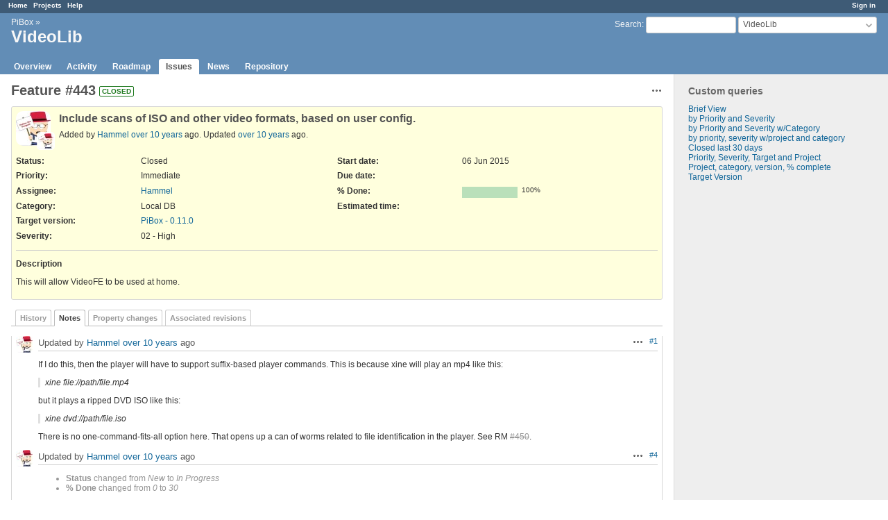

--- FILE ---
content_type: text/html; charset=utf-8
request_url: https://redmine.graphics-muse.org/issues/443?tab=notes
body_size: 4572
content:
<!DOCTYPE html>
<html lang="en">
<head>
<meta charset="utf-8" />
<meta http-equiv="X-UA-Compatible" content="IE=edge"/>
<title>Feature #443: Include scans of ISO and other video formats, based on user config. - VideoLib - Graphics Muse Issue Tracker</title>
<meta name="viewport" content="width=device-width, initial-scale=1">
<meta name="description" content="Redmine" />
<meta name="keywords" content="issue,bug,tracker" />
<meta name="csrf-param" content="authenticity_token" />
<meta name="csrf-token" content="P05cmaLloNozkW6T0P87n+H93Bvt4vJXjVd2CqxaPHXfSl644TygUTZSSDT1QMrmKZa+BZDCCuS+UteFgTGaDA==" />
<link rel='shortcut icon' href='/favicon.ico?1627804851' />
<link rel="stylesheet" media="all" href="/stylesheets/jquery/jquery-ui-1.12.1.css?1627804851" />
<link rel="stylesheet" media="all" href="/stylesheets/tribute-5.1.3.css?1627804851" />
<link rel="stylesheet" media="all" href="/stylesheets/application.css?1627804851" />
<link rel="stylesheet" media="all" href="/stylesheets/responsive.css?1627804851" />

<script src="/javascripts/jquery-3.5.1-ui-1.12.1-ujs-5.2.4.5.js?1627804851"></script>
<script src="/javascripts/jquery-migrate-3.3.2.min.js?1627804851"></script>
<script src="/javascripts/tribute-5.1.3.min.js?1627804851"></script>
<script src="/javascripts/tablesort-5.2.1.min.js?1627804851"></script>
<script src="/javascripts/tablesort-5.2.1.number.min.js?1627804851"></script>
<script src="/javascripts/application.js?1627804851"></script>
<script src="/javascripts/responsive.js?1627804851"></script>
<script>
//<![CDATA[
$(window).on('load', function(){ warnLeavingUnsaved('The current page contains unsaved text that will be lost if you leave this page.'); });
//]]>
</script>

<script>
//<![CDATA[
rm = window.rm || {};rm.AutoComplete = rm.AutoComplete || {};rm.AutoComplete.dataSources = '{"issues":"/issues/auto_complete?project_id=videolib\u0026q=","wiki_pages":"/wiki_pages/auto_complete?project_id=videolib\u0026q="}';
//]]>
</script>

<!-- page specific tags -->
    <link rel="alternate" type="application/atom+xml" title="VideoLib - Feature #443: Include scans of ISO and other video formats, based on user config." href="https://redmine.graphics-muse.org/issues/443.atom" />
<script src="/javascripts/context_menu.js?1627804851"></script><link rel="stylesheet" media="screen" href="/stylesheets/context_menu.css?1627804851" /></head>
<body class="project-videolib has-main-menu controller-issues action-show avatars-on">

<div id="wrapper">

<div class="flyout-menu js-flyout-menu">

        <div class="flyout-menu__search">
            <form action="/projects/videolib/search" accept-charset="UTF-8" name="form-25338c24" method="get"><input name="utf8" type="hidden" value="&#x2713;" />
            <input type="hidden" name="issues" value="1" />
            <label class="search-magnifier search-magnifier--flyout" for="flyout-search">&#9906;</label>
            <input type="text" name="q" id="flyout-search" class="small js-search-input" placeholder="Search" />
</form>        </div>


        <h3>Project</h3>
        <span class="js-project-menu"></span>

    <h3>General</h3>
    <span class="js-general-menu"></span>

    <span class="js-sidebar flyout-menu__sidebar"></span>

    <h3>Profile</h3>
    <span class="js-profile-menu"></span>

</div>

<div id="wrapper2">
<div id="wrapper3">
<div id="top-menu">
    <div id="account">
        <ul><li><a class="login" href="/login">Sign in</a></li></ul>    </div>
    
    <ul><li><a class="home" href="/">Home</a></li><li><a class="projects" href="/projects">Projects</a></li><li><a class="help" href="https://www.redmine.org/guide">Help</a></li></ul></div>

<div id="header">

    <a href="#" class="mobile-toggle-button js-flyout-menu-toggle-button"></a>

    <div id="quick-search">
        <form action="/projects/videolib/search" accept-charset="UTF-8" name="form-a7fc370d" method="get"><input name="utf8" type="hidden" value="&#x2713;" />
        <input type="hidden" name="scope" />
        <input type="hidden" name="issues" value="1" />
        <label for='q'>
          <a accesskey="4" href="/projects/videolib/search">Search</a>:
        </label>
        <input type="text" name="q" id="q" size="20" class="small" accesskey="f" data-auto-complete="true" />
</form>        <div id="project-jump" class="drdn"><span class="drdn-trigger">VideoLib</span><div class="drdn-content"><div class="quick-search"><input type="text" name="q" id="projects-quick-search" value="" class="autocomplete" data-automcomplete-url="/projects/autocomplete.js?jump=issues" autocomplete="off" /></div><div class="drdn-items projects selection"></div><div class="drdn-items all-projects selection"><a href="/projects?jump=issues">All Projects</a></div></div></div>
    </div>

    <h1><span class="breadcrumbs"><a class="root" href="/projects/pibox?jump=issues">PiBox</a><span class="separator"> &raquo; </span></span><span class="current-project">VideoLib</span></h1>

    <div id="main-menu" class="tabs">
        <ul><li><a class="overview" href="/projects/videolib">Overview</a></li><li><a class="activity" href="/projects/videolib/activity">Activity</a></li><li><a class="roadmap" href="/projects/videolib/roadmap">Roadmap</a></li><li><a class="issues selected" href="/projects/videolib/issues">Issues</a></li><li><a class="news" href="/projects/videolib/news">News</a></li><li><a class="repository" href="/projects/videolib/repository">Repository</a></li></ul>
        <div class="tabs-buttons" style="display:none;">
            <button class="tab-left" onclick="moveTabLeft(this); return false;"></button>
            <button class="tab-right" onclick="moveTabRight(this); return false;"></button>
        </div>
    </div>
</div>

<div id="main" class="">
    <div id="sidebar">
          


<h3>Custom queries</h3>
<ul class="queries"><li><a class="query" href="/projects/videolib/issues?query_id=6">Brief View</a></li>
<li><a class="query" href="/projects/videolib/issues?query_id=2">by Priority and Severity</a></li>
<li><a class="query" href="/projects/videolib/issues?query_id=4">by Priority and Severity w/Category</a></li>
<li><a class="query" href="/projects/videolib/issues?query_id=11">by priority, severity w/project and category</a></li>
<li><a class="query" href="/projects/videolib/issues?query_id=8">Closed last 30 days</a></li>
<li><a class="query" href="/projects/videolib/issues?query_id=9">Priority, Severity, Target and Project</a></li>
<li><a class="query" href="/projects/videolib/issues?query_id=10">Project, category, version, % complete</a></li>
<li><a class="query" href="/projects/videolib/issues?query_id=7">Target Version</a></li></ul>





        
    </div>

    <div id="content">
        
        <div class="contextual">




<span class="drdn"><span class="drdn-trigger"><span class="icon-only icon-actions" title="Actions">Actions</span></span><div class="drdn-content"><div class="drdn-items">
  <a href="#" onclick="copyTextToClipboard(this);; return false;" class="icon icon-copy-link" data-clipboard-text="https://redmine.graphics-muse.org/issues/443">Copy link</a>
  
</div></div></span></div>


<h2 class="inline-flex">Feature #443</h2>
<span class="badge badge-status-closed">closed</span>

<div class="issue tracker-2 status-5 priority-7 priority-highest closed details">

  <div class="gravatar-with-child">
    <img alt="" title="Author: Hammel" class="gravatar" srcset="https://www.gravatar.com/avatar/fca03248aa1c037db5d9ec29b323d19e?rating=PG&amp;size=100&amp;default=retro 2x" src="https://www.gravatar.com/avatar/fca03248aa1c037db5d9ec29b323d19e?rating=PG&amp;size=50&amp;default=retro" />
    <img alt="" title="Assignee: Hammel" class="gravatar gravatar-child" srcset="https://www.gravatar.com/avatar/fca03248aa1c037db5d9ec29b323d19e?rating=PG&amp;size=44&amp;default=retro 2x" src="https://www.gravatar.com/avatar/fca03248aa1c037db5d9ec29b323d19e?rating=PG&amp;size=22&amp;default=retro" />
  </div>

<div class="subject">
<div><h3>Include scans of ISO and other video formats, based on user config.</h3></div>
</div>
        <p class="author">
        Added by <a class="user active" href="/users/3">Hammel</a> <a title="06 Jun 2015 17:09" href="/projects/videolib/activity?from=2015-06-06">over 10 years</a> ago.
        Updated <a title="02 Oct 2015 21:23" href="/projects/videolib/activity?from=2015-10-02">over 10 years</a> ago.
        </p>

<div class="attributes">
<div class="splitcontent"><div class="splitcontentleft"><div class="status attribute"><div class="label">Status:</div><div class="value">Closed</div></div><div class="priority attribute"><div class="label">Priority:</div><div class="value">Immediate</div></div><div class="assigned-to attribute"><div class="label">Assignee:</div><div class="value"><a class="user active" href="/users/3">Hammel</a></div></div><div class="category attribute"><div class="label">Category:</div><div class="value">Local DB</div></div><div class="fixed-version attribute"><div class="label">Target version:</div><div class="value"><a href="/versions/37">PiBox - 0.11.0 </a></div></div></div><div class="splitcontentleft"><div class="start-date attribute"><div class="label">Start date:</div><div class="value">06 Jun 2015</div></div><div class="due-date attribute"><div class="label">Due date:</div><div class="value"></div></div><div class="progress attribute"><div class="label">% Done:</div><div class="value"><table class="progress progress-100"><tr><td style="width: 100%;" class="closed" title="100%"></td></tr></table><p class="percent">100%</p></div></div><div class="estimated-hours attribute"><div class="label">Estimated time:</div><div class="value"></div></div></div></div>
<div class="splitcontent"><div class="splitcontentleft"><div class="list_cf cf_1 attribute"><div class="label"><span>Severity</span>:</div><div class="value">02 - High</div></div></div><div class="splitcontentleft"></div></div>

</div>

<hr />
<div class="description">
  <div class="contextual">
  
  </div>

  <p><strong>Description</strong></p>
  <div class="wiki">
  <p>This will allow VideoFE to be used at home.</p>
  </div>
</div>







</div>



<div id="history">

<div class="tabs">
  <ul>
    <li><a id="tab-history" onclick="showIssueHistory(&quot;history&quot;, this.href); return false;" href="/issues/443?tab=history">History</a></li>
    <li><a id="tab-notes" class="selected" onclick="showIssueHistory(&quot;notes&quot;, this.href); return false;" href="/issues/443?tab=notes">Notes</a></li>
    <li><a id="tab-properties" onclick="showIssueHistory(&quot;properties&quot;, this.href); return false;" href="/issues/443?tab=properties">Property changes</a></li>
    <li><a id="tab-changesets" onclick="getRemoteTab(&#39;changesets&#39;, &#39;/issues/443/tab/changesets&#39;, &#39;/issues/443?tab=changesets&#39;); return false;" href="/issues/443?tab=changesets">Associated revisions</a></li>
  </ul>
  <div class="tabs-buttons" style="display:none;">
    <button class="tab-left" type="button" onclick="moveTabLeft(this);"></button>
    <button class="tab-right" type="button" onclick="moveTabRight(this);"></button>
  </div>
</div>

  <div id="tab-content-history" style="display:none" class="tab-content">
  <div id="change-1656" class="journal has-notes">
    <div id="note-1">
    <div class="contextual">
      <span class="journal-actions"><span class="drdn"><span class="drdn-trigger"><span class="icon-only icon-actions" title="Actions">Actions</span></span><div class="drdn-content"><div class="drdn-items"><a href="#" onclick="copyTextToClipboard(this);; return false;" class="icon icon-copy-link" data-clipboard-text="https://redmine.graphics-muse.org/issues/443#note-1">Copy link</a></div></div></span></span>
      <a href="#note-1" class="journal-link">#1</a>
    </div>
    <h4 class='note-header'>
      <img alt="" title="Hammel" class="gravatar" srcset="https://www.gravatar.com/avatar/fca03248aa1c037db5d9ec29b323d19e?rating=PG&amp;size=48&amp;default=retro 2x" src="https://www.gravatar.com/avatar/fca03248aa1c037db5d9ec29b323d19e?rating=PG&amp;size=24&amp;default=retro" />
      Updated by <a class="user active" href="/users/3">Hammel</a> <a title="19 Jun 2015 16:49" href="/projects/videolib/activity?from=2015-06-19">over 10 years</a> ago
      <span id="journal-1656-private_notes" class=""></span>
    </h4>

    <div id="journal-1656-notes" class="wiki"><p>If I do this, then the player will have to support suffix-based player commands.  This is because xine will play an mp4 like this:</p>


<blockquote>

	<p>xine file://path/file.mp4</p>


</blockquote>

	<p>but it plays a ripped DVD ISO like this:</p>


<blockquote>

	<p>xine dvd://path/file.iso</p>


</blockquote>

	<p>There is no one-command-fits-all option here.  That opens up a can of worms related to file identification in the player.  See RM <a class="issue tracker-2 status-5 priority-7 priority-highest closed" title="Feature: Add support for file type specific video players. (Closed)" href="/issues/450">#450</a>.</p></div>
    </div>
  </div>
  
  <div id="change-1748" class="journal has-details">
    <div id="note-2">
    <div class="contextual">
      <span class="journal-actions"><span class="drdn"><span class="drdn-trigger"><span class="icon-only icon-actions" title="Actions">Actions</span></span><div class="drdn-content"><div class="drdn-items"><a href="#" onclick="copyTextToClipboard(this);; return false;" class="icon icon-copy-link" data-clipboard-text="https://redmine.graphics-muse.org/issues/443#note-2">Copy link</a></div></div></span></span>
      <a href="#note-2" class="journal-link">#2</a>
    </div>
    <h4 class='note-header'>
      <img alt="" title="Hammel" class="gravatar" srcset="https://www.gravatar.com/avatar/fca03248aa1c037db5d9ec29b323d19e?rating=PG&amp;size=48&amp;default=retro 2x" src="https://www.gravatar.com/avatar/fca03248aa1c037db5d9ec29b323d19e?rating=PG&amp;size=24&amp;default=retro" />
      Updated by <a class="user active" href="/users/3">Hammel</a> <a title="13 Sep 2015 21:06" href="/projects/videolib/activity?from=2015-09-13">over 10 years</a> ago
      <span id="journal-1748-private_notes" class=""></span>
    </h4>

    <ul class="details">
       <li><strong>Subject</strong> changed from <i>Include scans of ISO</i> to <i>Include scans of ISO and other video formats, based on user config.</i></li>
    </ul>
    
    </div>
  </div>
  
  <div id="change-1754" class="journal has-details">
    <div id="note-3">
    <div class="contextual">
      <span class="journal-actions"><span class="drdn"><span class="drdn-trigger"><span class="icon-only icon-actions" title="Actions">Actions</span></span><div class="drdn-content"><div class="drdn-items"><a href="#" onclick="copyTextToClipboard(this);; return false;" class="icon icon-copy-link" data-clipboard-text="https://redmine.graphics-muse.org/issues/443#note-3">Copy link</a></div></div></span></span>
      <a href="#note-3" class="journal-link">#3</a>
    </div>
    <h4 class='note-header'>
      <img alt="" title="Hammel" class="gravatar" srcset="https://www.gravatar.com/avatar/fca03248aa1c037db5d9ec29b323d19e?rating=PG&amp;size=48&amp;default=retro 2x" src="https://www.gravatar.com/avatar/fca03248aa1c037db5d9ec29b323d19e?rating=PG&amp;size=24&amp;default=retro" />
      Updated by <a class="user active" href="/users/3">Hammel</a> <a title="15 Sep 2015 14:07" href="/projects/videolib/activity?from=2015-09-15">over 10 years</a> ago
      <span id="journal-1754-private_notes" class=""></span>
    </h4>

    <ul class="details">
       <li><strong>Priority</strong> changed from <i>Urgent</i> to <i>Immediate</i></li>
       <li><strong>Severity</strong> changed from <i>03 - Medium</i> to <i>02 - High</i></li>
    </ul>
    
    </div>
  </div>
  
  <div id="change-1755" class="journal has-notes has-details">
    <div id="note-4">
    <div class="contextual">
      <span class="journal-actions"><span class="drdn"><span class="drdn-trigger"><span class="icon-only icon-actions" title="Actions">Actions</span></span><div class="drdn-content"><div class="drdn-items"><a href="#" onclick="copyTextToClipboard(this);; return false;" class="icon icon-copy-link" data-clipboard-text="https://redmine.graphics-muse.org/issues/443#note-4">Copy link</a></div></div></span></span>
      <a href="#note-4" class="journal-link">#4</a>
    </div>
    <h4 class='note-header'>
      <img alt="" title="Hammel" class="gravatar" srcset="https://www.gravatar.com/avatar/fca03248aa1c037db5d9ec29b323d19e?rating=PG&amp;size=48&amp;default=retro 2x" src="https://www.gravatar.com/avatar/fca03248aa1c037db5d9ec29b323d19e?rating=PG&amp;size=24&amp;default=retro" />
      Updated by <a class="user active" href="/users/3">Hammel</a> <a title="15 Sep 2015 22:06" href="/projects/videolib/activity?from=2015-09-15">over 10 years</a> ago
      <span id="journal-1755-private_notes" class=""></span>
    </h4>

    <ul class="details">
       <li><strong>Status</strong> changed from <i>New</i> to <i>In Progress</i></li>
       <li><strong>% Done</strong> changed from <i>0</i> to <i>30</i></li>
    </ul>
    <div id="journal-1755-notes" class="wiki"><p>Added field for filename extensions to the UI and the ability to save them as a properties value.  Still need to integrate the values in this field into the scan.</p></div>
    </div>
  </div>
  
  <div id="change-1756" class="journal has-notes has-details">
    <div id="note-5">
    <div class="contextual">
      <span class="journal-actions"><span class="drdn"><span class="drdn-trigger"><span class="icon-only icon-actions" title="Actions">Actions</span></span><div class="drdn-content"><div class="drdn-items"><a href="#" onclick="copyTextToClipboard(this);; return false;" class="icon icon-copy-link" data-clipboard-text="https://redmine.graphics-muse.org/issues/443#note-5">Copy link</a></div></div></span></span>
      <a href="#note-5" class="journal-link">#5</a>
    </div>
    <h4 class='note-header'>
      <img alt="" title="Hammel" class="gravatar" srcset="https://www.gravatar.com/avatar/fca03248aa1c037db5d9ec29b323d19e?rating=PG&amp;size=48&amp;default=retro 2x" src="https://www.gravatar.com/avatar/fca03248aa1c037db5d9ec29b323d19e?rating=PG&amp;size=24&amp;default=retro" />
      Updated by <a class="user active" href="/users/3">Hammel</a> <a title="16 Sep 2015 11:29" href="/projects/videolib/activity?from=2015-09-16">over 10 years</a> ago
      <span id="journal-1756-private_notes" class=""></span>
    </h4>

    <ul class="details">
       <li><strong>% Done</strong> changed from <i>30</i> to <i>50</i></li>
    </ul>
    <div id="journal-1756-notes" class="wiki"><p>The code to make use of the user-configurable filename extensions is now in place.  It just needs to be tested.</p></div>
    </div>
  </div>
  
  <div id="change-1763" class="journal has-notes has-details">
    <div id="note-6">
    <div class="contextual">
      <span class="journal-actions"><span class="drdn"><span class="drdn-trigger"><span class="icon-only icon-actions" title="Actions">Actions</span></span><div class="drdn-content"><div class="drdn-items"><a href="#" onclick="copyTextToClipboard(this);; return false;" class="icon icon-copy-link" data-clipboard-text="https://redmine.graphics-muse.org/issues/443#note-6">Copy link</a></div></div></span></span>
      <a href="#note-6" class="journal-link">#6</a>
    </div>
    <h4 class='note-header'>
      <img alt="" title="Hammel" class="gravatar" srcset="https://www.gravatar.com/avatar/fca03248aa1c037db5d9ec29b323d19e?rating=PG&amp;size=48&amp;default=retro 2x" src="https://www.gravatar.com/avatar/fca03248aa1c037db5d9ec29b323d19e?rating=PG&amp;size=24&amp;default=retro" />
      Updated by <a class="user active" href="/users/3">Hammel</a> <a title="02 Oct 2015 21:23" href="/projects/videolib/activity?from=2015-10-02">over 10 years</a> ago
      <span id="journal-1763-private_notes" class=""></span>
    </h4>

    <ul class="details">
       <li><strong>Status</strong> changed from <i>In Progress</i> to <i>Closed</i></li>
       <li><strong>% Done</strong> changed from <i>50</i> to <i>100</i></li>
    </ul>
    <div id="journal-1763-notes" class="wiki"><p>Tested as working.  I was able to specify different formats to scan and it worked fine.</p>


	<p>Closing issue.</p></div>
    </div>
  </div>
  

</div>
  
  
  <div id="tab-content-changesets" style="display:none" class="tab-content"></div>

<script>
//<![CDATA[
showIssueHistory("notes", this.href)
//]]>
</script>

</div>

<div style="clear: both;"></div>
<div class="contextual">




<span class="drdn"><span class="drdn-trigger"><span class="icon-only icon-actions" title="Actions">Actions</span></span><div class="drdn-content"><div class="drdn-items">
  <a href="#" onclick="copyTextToClipboard(this);; return false;" class="icon icon-copy-link" data-clipboard-text="https://redmine.graphics-muse.org/issues/443">Copy link</a>
  
</div></div></span></div>


<div style="clear: both;"></div>


<p class="other-formats">Also available in:  <span><a class="atom" rel="nofollow" href="/issues/443.atom">Atom</a></span>
  <span><a class="pdf" rel="nofollow" href="/issues/443.pdf">PDF</a></span>
</p>





        
        <div style="clear:both;"></div>
    </div>
</div>
<div id="footer">
    Powered by <a href="https://www.redmine.org/">Redmine</a> &copy; 2006-2021 Jean-Philippe Lang
</div>
</div>

<div id="ajax-indicator" style="display:none;"><span>Loading...</span></div>
<div id="ajax-modal" style="display:none;"></div>

</div>
</div>

</body>
</html>
